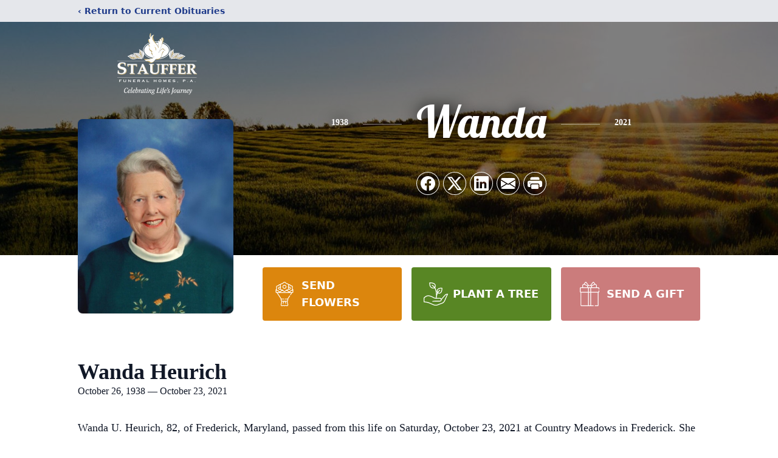

--- FILE ---
content_type: text/html; charset=utf-8
request_url: https://www.google.com/recaptcha/enterprise/anchor?ar=1&k=6LfY9dcfAAAAAHaoFL_9U0VsK-52g5VdatrMdrHh&co=aHR0cHM6Ly93d3cuc3RhdWZmZXJmdW5lcmFsaG9tZS5jb206NDQz&hl=en&type=image&v=PoyoqOPhxBO7pBk68S4YbpHZ&theme=light&size=invisible&badge=bottomright&anchor-ms=20000&execute-ms=30000&cb=l6rppl8ol99a
body_size: 48580
content:
<!DOCTYPE HTML><html dir="ltr" lang="en"><head><meta http-equiv="Content-Type" content="text/html; charset=UTF-8">
<meta http-equiv="X-UA-Compatible" content="IE=edge">
<title>reCAPTCHA</title>
<style type="text/css">
/* cyrillic-ext */
@font-face {
  font-family: 'Roboto';
  font-style: normal;
  font-weight: 400;
  font-stretch: 100%;
  src: url(//fonts.gstatic.com/s/roboto/v48/KFO7CnqEu92Fr1ME7kSn66aGLdTylUAMa3GUBHMdazTgWw.woff2) format('woff2');
  unicode-range: U+0460-052F, U+1C80-1C8A, U+20B4, U+2DE0-2DFF, U+A640-A69F, U+FE2E-FE2F;
}
/* cyrillic */
@font-face {
  font-family: 'Roboto';
  font-style: normal;
  font-weight: 400;
  font-stretch: 100%;
  src: url(//fonts.gstatic.com/s/roboto/v48/KFO7CnqEu92Fr1ME7kSn66aGLdTylUAMa3iUBHMdazTgWw.woff2) format('woff2');
  unicode-range: U+0301, U+0400-045F, U+0490-0491, U+04B0-04B1, U+2116;
}
/* greek-ext */
@font-face {
  font-family: 'Roboto';
  font-style: normal;
  font-weight: 400;
  font-stretch: 100%;
  src: url(//fonts.gstatic.com/s/roboto/v48/KFO7CnqEu92Fr1ME7kSn66aGLdTylUAMa3CUBHMdazTgWw.woff2) format('woff2');
  unicode-range: U+1F00-1FFF;
}
/* greek */
@font-face {
  font-family: 'Roboto';
  font-style: normal;
  font-weight: 400;
  font-stretch: 100%;
  src: url(//fonts.gstatic.com/s/roboto/v48/KFO7CnqEu92Fr1ME7kSn66aGLdTylUAMa3-UBHMdazTgWw.woff2) format('woff2');
  unicode-range: U+0370-0377, U+037A-037F, U+0384-038A, U+038C, U+038E-03A1, U+03A3-03FF;
}
/* math */
@font-face {
  font-family: 'Roboto';
  font-style: normal;
  font-weight: 400;
  font-stretch: 100%;
  src: url(//fonts.gstatic.com/s/roboto/v48/KFO7CnqEu92Fr1ME7kSn66aGLdTylUAMawCUBHMdazTgWw.woff2) format('woff2');
  unicode-range: U+0302-0303, U+0305, U+0307-0308, U+0310, U+0312, U+0315, U+031A, U+0326-0327, U+032C, U+032F-0330, U+0332-0333, U+0338, U+033A, U+0346, U+034D, U+0391-03A1, U+03A3-03A9, U+03B1-03C9, U+03D1, U+03D5-03D6, U+03F0-03F1, U+03F4-03F5, U+2016-2017, U+2034-2038, U+203C, U+2040, U+2043, U+2047, U+2050, U+2057, U+205F, U+2070-2071, U+2074-208E, U+2090-209C, U+20D0-20DC, U+20E1, U+20E5-20EF, U+2100-2112, U+2114-2115, U+2117-2121, U+2123-214F, U+2190, U+2192, U+2194-21AE, U+21B0-21E5, U+21F1-21F2, U+21F4-2211, U+2213-2214, U+2216-22FF, U+2308-230B, U+2310, U+2319, U+231C-2321, U+2336-237A, U+237C, U+2395, U+239B-23B7, U+23D0, U+23DC-23E1, U+2474-2475, U+25AF, U+25B3, U+25B7, U+25BD, U+25C1, U+25CA, U+25CC, U+25FB, U+266D-266F, U+27C0-27FF, U+2900-2AFF, U+2B0E-2B11, U+2B30-2B4C, U+2BFE, U+3030, U+FF5B, U+FF5D, U+1D400-1D7FF, U+1EE00-1EEFF;
}
/* symbols */
@font-face {
  font-family: 'Roboto';
  font-style: normal;
  font-weight: 400;
  font-stretch: 100%;
  src: url(//fonts.gstatic.com/s/roboto/v48/KFO7CnqEu92Fr1ME7kSn66aGLdTylUAMaxKUBHMdazTgWw.woff2) format('woff2');
  unicode-range: U+0001-000C, U+000E-001F, U+007F-009F, U+20DD-20E0, U+20E2-20E4, U+2150-218F, U+2190, U+2192, U+2194-2199, U+21AF, U+21E6-21F0, U+21F3, U+2218-2219, U+2299, U+22C4-22C6, U+2300-243F, U+2440-244A, U+2460-24FF, U+25A0-27BF, U+2800-28FF, U+2921-2922, U+2981, U+29BF, U+29EB, U+2B00-2BFF, U+4DC0-4DFF, U+FFF9-FFFB, U+10140-1018E, U+10190-1019C, U+101A0, U+101D0-101FD, U+102E0-102FB, U+10E60-10E7E, U+1D2C0-1D2D3, U+1D2E0-1D37F, U+1F000-1F0FF, U+1F100-1F1AD, U+1F1E6-1F1FF, U+1F30D-1F30F, U+1F315, U+1F31C, U+1F31E, U+1F320-1F32C, U+1F336, U+1F378, U+1F37D, U+1F382, U+1F393-1F39F, U+1F3A7-1F3A8, U+1F3AC-1F3AF, U+1F3C2, U+1F3C4-1F3C6, U+1F3CA-1F3CE, U+1F3D4-1F3E0, U+1F3ED, U+1F3F1-1F3F3, U+1F3F5-1F3F7, U+1F408, U+1F415, U+1F41F, U+1F426, U+1F43F, U+1F441-1F442, U+1F444, U+1F446-1F449, U+1F44C-1F44E, U+1F453, U+1F46A, U+1F47D, U+1F4A3, U+1F4B0, U+1F4B3, U+1F4B9, U+1F4BB, U+1F4BF, U+1F4C8-1F4CB, U+1F4D6, U+1F4DA, U+1F4DF, U+1F4E3-1F4E6, U+1F4EA-1F4ED, U+1F4F7, U+1F4F9-1F4FB, U+1F4FD-1F4FE, U+1F503, U+1F507-1F50B, U+1F50D, U+1F512-1F513, U+1F53E-1F54A, U+1F54F-1F5FA, U+1F610, U+1F650-1F67F, U+1F687, U+1F68D, U+1F691, U+1F694, U+1F698, U+1F6AD, U+1F6B2, U+1F6B9-1F6BA, U+1F6BC, U+1F6C6-1F6CF, U+1F6D3-1F6D7, U+1F6E0-1F6EA, U+1F6F0-1F6F3, U+1F6F7-1F6FC, U+1F700-1F7FF, U+1F800-1F80B, U+1F810-1F847, U+1F850-1F859, U+1F860-1F887, U+1F890-1F8AD, U+1F8B0-1F8BB, U+1F8C0-1F8C1, U+1F900-1F90B, U+1F93B, U+1F946, U+1F984, U+1F996, U+1F9E9, U+1FA00-1FA6F, U+1FA70-1FA7C, U+1FA80-1FA89, U+1FA8F-1FAC6, U+1FACE-1FADC, U+1FADF-1FAE9, U+1FAF0-1FAF8, U+1FB00-1FBFF;
}
/* vietnamese */
@font-face {
  font-family: 'Roboto';
  font-style: normal;
  font-weight: 400;
  font-stretch: 100%;
  src: url(//fonts.gstatic.com/s/roboto/v48/KFO7CnqEu92Fr1ME7kSn66aGLdTylUAMa3OUBHMdazTgWw.woff2) format('woff2');
  unicode-range: U+0102-0103, U+0110-0111, U+0128-0129, U+0168-0169, U+01A0-01A1, U+01AF-01B0, U+0300-0301, U+0303-0304, U+0308-0309, U+0323, U+0329, U+1EA0-1EF9, U+20AB;
}
/* latin-ext */
@font-face {
  font-family: 'Roboto';
  font-style: normal;
  font-weight: 400;
  font-stretch: 100%;
  src: url(//fonts.gstatic.com/s/roboto/v48/KFO7CnqEu92Fr1ME7kSn66aGLdTylUAMa3KUBHMdazTgWw.woff2) format('woff2');
  unicode-range: U+0100-02BA, U+02BD-02C5, U+02C7-02CC, U+02CE-02D7, U+02DD-02FF, U+0304, U+0308, U+0329, U+1D00-1DBF, U+1E00-1E9F, U+1EF2-1EFF, U+2020, U+20A0-20AB, U+20AD-20C0, U+2113, U+2C60-2C7F, U+A720-A7FF;
}
/* latin */
@font-face {
  font-family: 'Roboto';
  font-style: normal;
  font-weight: 400;
  font-stretch: 100%;
  src: url(//fonts.gstatic.com/s/roboto/v48/KFO7CnqEu92Fr1ME7kSn66aGLdTylUAMa3yUBHMdazQ.woff2) format('woff2');
  unicode-range: U+0000-00FF, U+0131, U+0152-0153, U+02BB-02BC, U+02C6, U+02DA, U+02DC, U+0304, U+0308, U+0329, U+2000-206F, U+20AC, U+2122, U+2191, U+2193, U+2212, U+2215, U+FEFF, U+FFFD;
}
/* cyrillic-ext */
@font-face {
  font-family: 'Roboto';
  font-style: normal;
  font-weight: 500;
  font-stretch: 100%;
  src: url(//fonts.gstatic.com/s/roboto/v48/KFO7CnqEu92Fr1ME7kSn66aGLdTylUAMa3GUBHMdazTgWw.woff2) format('woff2');
  unicode-range: U+0460-052F, U+1C80-1C8A, U+20B4, U+2DE0-2DFF, U+A640-A69F, U+FE2E-FE2F;
}
/* cyrillic */
@font-face {
  font-family: 'Roboto';
  font-style: normal;
  font-weight: 500;
  font-stretch: 100%;
  src: url(//fonts.gstatic.com/s/roboto/v48/KFO7CnqEu92Fr1ME7kSn66aGLdTylUAMa3iUBHMdazTgWw.woff2) format('woff2');
  unicode-range: U+0301, U+0400-045F, U+0490-0491, U+04B0-04B1, U+2116;
}
/* greek-ext */
@font-face {
  font-family: 'Roboto';
  font-style: normal;
  font-weight: 500;
  font-stretch: 100%;
  src: url(//fonts.gstatic.com/s/roboto/v48/KFO7CnqEu92Fr1ME7kSn66aGLdTylUAMa3CUBHMdazTgWw.woff2) format('woff2');
  unicode-range: U+1F00-1FFF;
}
/* greek */
@font-face {
  font-family: 'Roboto';
  font-style: normal;
  font-weight: 500;
  font-stretch: 100%;
  src: url(//fonts.gstatic.com/s/roboto/v48/KFO7CnqEu92Fr1ME7kSn66aGLdTylUAMa3-UBHMdazTgWw.woff2) format('woff2');
  unicode-range: U+0370-0377, U+037A-037F, U+0384-038A, U+038C, U+038E-03A1, U+03A3-03FF;
}
/* math */
@font-face {
  font-family: 'Roboto';
  font-style: normal;
  font-weight: 500;
  font-stretch: 100%;
  src: url(//fonts.gstatic.com/s/roboto/v48/KFO7CnqEu92Fr1ME7kSn66aGLdTylUAMawCUBHMdazTgWw.woff2) format('woff2');
  unicode-range: U+0302-0303, U+0305, U+0307-0308, U+0310, U+0312, U+0315, U+031A, U+0326-0327, U+032C, U+032F-0330, U+0332-0333, U+0338, U+033A, U+0346, U+034D, U+0391-03A1, U+03A3-03A9, U+03B1-03C9, U+03D1, U+03D5-03D6, U+03F0-03F1, U+03F4-03F5, U+2016-2017, U+2034-2038, U+203C, U+2040, U+2043, U+2047, U+2050, U+2057, U+205F, U+2070-2071, U+2074-208E, U+2090-209C, U+20D0-20DC, U+20E1, U+20E5-20EF, U+2100-2112, U+2114-2115, U+2117-2121, U+2123-214F, U+2190, U+2192, U+2194-21AE, U+21B0-21E5, U+21F1-21F2, U+21F4-2211, U+2213-2214, U+2216-22FF, U+2308-230B, U+2310, U+2319, U+231C-2321, U+2336-237A, U+237C, U+2395, U+239B-23B7, U+23D0, U+23DC-23E1, U+2474-2475, U+25AF, U+25B3, U+25B7, U+25BD, U+25C1, U+25CA, U+25CC, U+25FB, U+266D-266F, U+27C0-27FF, U+2900-2AFF, U+2B0E-2B11, U+2B30-2B4C, U+2BFE, U+3030, U+FF5B, U+FF5D, U+1D400-1D7FF, U+1EE00-1EEFF;
}
/* symbols */
@font-face {
  font-family: 'Roboto';
  font-style: normal;
  font-weight: 500;
  font-stretch: 100%;
  src: url(//fonts.gstatic.com/s/roboto/v48/KFO7CnqEu92Fr1ME7kSn66aGLdTylUAMaxKUBHMdazTgWw.woff2) format('woff2');
  unicode-range: U+0001-000C, U+000E-001F, U+007F-009F, U+20DD-20E0, U+20E2-20E4, U+2150-218F, U+2190, U+2192, U+2194-2199, U+21AF, U+21E6-21F0, U+21F3, U+2218-2219, U+2299, U+22C4-22C6, U+2300-243F, U+2440-244A, U+2460-24FF, U+25A0-27BF, U+2800-28FF, U+2921-2922, U+2981, U+29BF, U+29EB, U+2B00-2BFF, U+4DC0-4DFF, U+FFF9-FFFB, U+10140-1018E, U+10190-1019C, U+101A0, U+101D0-101FD, U+102E0-102FB, U+10E60-10E7E, U+1D2C0-1D2D3, U+1D2E0-1D37F, U+1F000-1F0FF, U+1F100-1F1AD, U+1F1E6-1F1FF, U+1F30D-1F30F, U+1F315, U+1F31C, U+1F31E, U+1F320-1F32C, U+1F336, U+1F378, U+1F37D, U+1F382, U+1F393-1F39F, U+1F3A7-1F3A8, U+1F3AC-1F3AF, U+1F3C2, U+1F3C4-1F3C6, U+1F3CA-1F3CE, U+1F3D4-1F3E0, U+1F3ED, U+1F3F1-1F3F3, U+1F3F5-1F3F7, U+1F408, U+1F415, U+1F41F, U+1F426, U+1F43F, U+1F441-1F442, U+1F444, U+1F446-1F449, U+1F44C-1F44E, U+1F453, U+1F46A, U+1F47D, U+1F4A3, U+1F4B0, U+1F4B3, U+1F4B9, U+1F4BB, U+1F4BF, U+1F4C8-1F4CB, U+1F4D6, U+1F4DA, U+1F4DF, U+1F4E3-1F4E6, U+1F4EA-1F4ED, U+1F4F7, U+1F4F9-1F4FB, U+1F4FD-1F4FE, U+1F503, U+1F507-1F50B, U+1F50D, U+1F512-1F513, U+1F53E-1F54A, U+1F54F-1F5FA, U+1F610, U+1F650-1F67F, U+1F687, U+1F68D, U+1F691, U+1F694, U+1F698, U+1F6AD, U+1F6B2, U+1F6B9-1F6BA, U+1F6BC, U+1F6C6-1F6CF, U+1F6D3-1F6D7, U+1F6E0-1F6EA, U+1F6F0-1F6F3, U+1F6F7-1F6FC, U+1F700-1F7FF, U+1F800-1F80B, U+1F810-1F847, U+1F850-1F859, U+1F860-1F887, U+1F890-1F8AD, U+1F8B0-1F8BB, U+1F8C0-1F8C1, U+1F900-1F90B, U+1F93B, U+1F946, U+1F984, U+1F996, U+1F9E9, U+1FA00-1FA6F, U+1FA70-1FA7C, U+1FA80-1FA89, U+1FA8F-1FAC6, U+1FACE-1FADC, U+1FADF-1FAE9, U+1FAF0-1FAF8, U+1FB00-1FBFF;
}
/* vietnamese */
@font-face {
  font-family: 'Roboto';
  font-style: normal;
  font-weight: 500;
  font-stretch: 100%;
  src: url(//fonts.gstatic.com/s/roboto/v48/KFO7CnqEu92Fr1ME7kSn66aGLdTylUAMa3OUBHMdazTgWw.woff2) format('woff2');
  unicode-range: U+0102-0103, U+0110-0111, U+0128-0129, U+0168-0169, U+01A0-01A1, U+01AF-01B0, U+0300-0301, U+0303-0304, U+0308-0309, U+0323, U+0329, U+1EA0-1EF9, U+20AB;
}
/* latin-ext */
@font-face {
  font-family: 'Roboto';
  font-style: normal;
  font-weight: 500;
  font-stretch: 100%;
  src: url(//fonts.gstatic.com/s/roboto/v48/KFO7CnqEu92Fr1ME7kSn66aGLdTylUAMa3KUBHMdazTgWw.woff2) format('woff2');
  unicode-range: U+0100-02BA, U+02BD-02C5, U+02C7-02CC, U+02CE-02D7, U+02DD-02FF, U+0304, U+0308, U+0329, U+1D00-1DBF, U+1E00-1E9F, U+1EF2-1EFF, U+2020, U+20A0-20AB, U+20AD-20C0, U+2113, U+2C60-2C7F, U+A720-A7FF;
}
/* latin */
@font-face {
  font-family: 'Roboto';
  font-style: normal;
  font-weight: 500;
  font-stretch: 100%;
  src: url(//fonts.gstatic.com/s/roboto/v48/KFO7CnqEu92Fr1ME7kSn66aGLdTylUAMa3yUBHMdazQ.woff2) format('woff2');
  unicode-range: U+0000-00FF, U+0131, U+0152-0153, U+02BB-02BC, U+02C6, U+02DA, U+02DC, U+0304, U+0308, U+0329, U+2000-206F, U+20AC, U+2122, U+2191, U+2193, U+2212, U+2215, U+FEFF, U+FFFD;
}
/* cyrillic-ext */
@font-face {
  font-family: 'Roboto';
  font-style: normal;
  font-weight: 900;
  font-stretch: 100%;
  src: url(//fonts.gstatic.com/s/roboto/v48/KFO7CnqEu92Fr1ME7kSn66aGLdTylUAMa3GUBHMdazTgWw.woff2) format('woff2');
  unicode-range: U+0460-052F, U+1C80-1C8A, U+20B4, U+2DE0-2DFF, U+A640-A69F, U+FE2E-FE2F;
}
/* cyrillic */
@font-face {
  font-family: 'Roboto';
  font-style: normal;
  font-weight: 900;
  font-stretch: 100%;
  src: url(//fonts.gstatic.com/s/roboto/v48/KFO7CnqEu92Fr1ME7kSn66aGLdTylUAMa3iUBHMdazTgWw.woff2) format('woff2');
  unicode-range: U+0301, U+0400-045F, U+0490-0491, U+04B0-04B1, U+2116;
}
/* greek-ext */
@font-face {
  font-family: 'Roboto';
  font-style: normal;
  font-weight: 900;
  font-stretch: 100%;
  src: url(//fonts.gstatic.com/s/roboto/v48/KFO7CnqEu92Fr1ME7kSn66aGLdTylUAMa3CUBHMdazTgWw.woff2) format('woff2');
  unicode-range: U+1F00-1FFF;
}
/* greek */
@font-face {
  font-family: 'Roboto';
  font-style: normal;
  font-weight: 900;
  font-stretch: 100%;
  src: url(//fonts.gstatic.com/s/roboto/v48/KFO7CnqEu92Fr1ME7kSn66aGLdTylUAMa3-UBHMdazTgWw.woff2) format('woff2');
  unicode-range: U+0370-0377, U+037A-037F, U+0384-038A, U+038C, U+038E-03A1, U+03A3-03FF;
}
/* math */
@font-face {
  font-family: 'Roboto';
  font-style: normal;
  font-weight: 900;
  font-stretch: 100%;
  src: url(//fonts.gstatic.com/s/roboto/v48/KFO7CnqEu92Fr1ME7kSn66aGLdTylUAMawCUBHMdazTgWw.woff2) format('woff2');
  unicode-range: U+0302-0303, U+0305, U+0307-0308, U+0310, U+0312, U+0315, U+031A, U+0326-0327, U+032C, U+032F-0330, U+0332-0333, U+0338, U+033A, U+0346, U+034D, U+0391-03A1, U+03A3-03A9, U+03B1-03C9, U+03D1, U+03D5-03D6, U+03F0-03F1, U+03F4-03F5, U+2016-2017, U+2034-2038, U+203C, U+2040, U+2043, U+2047, U+2050, U+2057, U+205F, U+2070-2071, U+2074-208E, U+2090-209C, U+20D0-20DC, U+20E1, U+20E5-20EF, U+2100-2112, U+2114-2115, U+2117-2121, U+2123-214F, U+2190, U+2192, U+2194-21AE, U+21B0-21E5, U+21F1-21F2, U+21F4-2211, U+2213-2214, U+2216-22FF, U+2308-230B, U+2310, U+2319, U+231C-2321, U+2336-237A, U+237C, U+2395, U+239B-23B7, U+23D0, U+23DC-23E1, U+2474-2475, U+25AF, U+25B3, U+25B7, U+25BD, U+25C1, U+25CA, U+25CC, U+25FB, U+266D-266F, U+27C0-27FF, U+2900-2AFF, U+2B0E-2B11, U+2B30-2B4C, U+2BFE, U+3030, U+FF5B, U+FF5D, U+1D400-1D7FF, U+1EE00-1EEFF;
}
/* symbols */
@font-face {
  font-family: 'Roboto';
  font-style: normal;
  font-weight: 900;
  font-stretch: 100%;
  src: url(//fonts.gstatic.com/s/roboto/v48/KFO7CnqEu92Fr1ME7kSn66aGLdTylUAMaxKUBHMdazTgWw.woff2) format('woff2');
  unicode-range: U+0001-000C, U+000E-001F, U+007F-009F, U+20DD-20E0, U+20E2-20E4, U+2150-218F, U+2190, U+2192, U+2194-2199, U+21AF, U+21E6-21F0, U+21F3, U+2218-2219, U+2299, U+22C4-22C6, U+2300-243F, U+2440-244A, U+2460-24FF, U+25A0-27BF, U+2800-28FF, U+2921-2922, U+2981, U+29BF, U+29EB, U+2B00-2BFF, U+4DC0-4DFF, U+FFF9-FFFB, U+10140-1018E, U+10190-1019C, U+101A0, U+101D0-101FD, U+102E0-102FB, U+10E60-10E7E, U+1D2C0-1D2D3, U+1D2E0-1D37F, U+1F000-1F0FF, U+1F100-1F1AD, U+1F1E6-1F1FF, U+1F30D-1F30F, U+1F315, U+1F31C, U+1F31E, U+1F320-1F32C, U+1F336, U+1F378, U+1F37D, U+1F382, U+1F393-1F39F, U+1F3A7-1F3A8, U+1F3AC-1F3AF, U+1F3C2, U+1F3C4-1F3C6, U+1F3CA-1F3CE, U+1F3D4-1F3E0, U+1F3ED, U+1F3F1-1F3F3, U+1F3F5-1F3F7, U+1F408, U+1F415, U+1F41F, U+1F426, U+1F43F, U+1F441-1F442, U+1F444, U+1F446-1F449, U+1F44C-1F44E, U+1F453, U+1F46A, U+1F47D, U+1F4A3, U+1F4B0, U+1F4B3, U+1F4B9, U+1F4BB, U+1F4BF, U+1F4C8-1F4CB, U+1F4D6, U+1F4DA, U+1F4DF, U+1F4E3-1F4E6, U+1F4EA-1F4ED, U+1F4F7, U+1F4F9-1F4FB, U+1F4FD-1F4FE, U+1F503, U+1F507-1F50B, U+1F50D, U+1F512-1F513, U+1F53E-1F54A, U+1F54F-1F5FA, U+1F610, U+1F650-1F67F, U+1F687, U+1F68D, U+1F691, U+1F694, U+1F698, U+1F6AD, U+1F6B2, U+1F6B9-1F6BA, U+1F6BC, U+1F6C6-1F6CF, U+1F6D3-1F6D7, U+1F6E0-1F6EA, U+1F6F0-1F6F3, U+1F6F7-1F6FC, U+1F700-1F7FF, U+1F800-1F80B, U+1F810-1F847, U+1F850-1F859, U+1F860-1F887, U+1F890-1F8AD, U+1F8B0-1F8BB, U+1F8C0-1F8C1, U+1F900-1F90B, U+1F93B, U+1F946, U+1F984, U+1F996, U+1F9E9, U+1FA00-1FA6F, U+1FA70-1FA7C, U+1FA80-1FA89, U+1FA8F-1FAC6, U+1FACE-1FADC, U+1FADF-1FAE9, U+1FAF0-1FAF8, U+1FB00-1FBFF;
}
/* vietnamese */
@font-face {
  font-family: 'Roboto';
  font-style: normal;
  font-weight: 900;
  font-stretch: 100%;
  src: url(//fonts.gstatic.com/s/roboto/v48/KFO7CnqEu92Fr1ME7kSn66aGLdTylUAMa3OUBHMdazTgWw.woff2) format('woff2');
  unicode-range: U+0102-0103, U+0110-0111, U+0128-0129, U+0168-0169, U+01A0-01A1, U+01AF-01B0, U+0300-0301, U+0303-0304, U+0308-0309, U+0323, U+0329, U+1EA0-1EF9, U+20AB;
}
/* latin-ext */
@font-face {
  font-family: 'Roboto';
  font-style: normal;
  font-weight: 900;
  font-stretch: 100%;
  src: url(//fonts.gstatic.com/s/roboto/v48/KFO7CnqEu92Fr1ME7kSn66aGLdTylUAMa3KUBHMdazTgWw.woff2) format('woff2');
  unicode-range: U+0100-02BA, U+02BD-02C5, U+02C7-02CC, U+02CE-02D7, U+02DD-02FF, U+0304, U+0308, U+0329, U+1D00-1DBF, U+1E00-1E9F, U+1EF2-1EFF, U+2020, U+20A0-20AB, U+20AD-20C0, U+2113, U+2C60-2C7F, U+A720-A7FF;
}
/* latin */
@font-face {
  font-family: 'Roboto';
  font-style: normal;
  font-weight: 900;
  font-stretch: 100%;
  src: url(//fonts.gstatic.com/s/roboto/v48/KFO7CnqEu92Fr1ME7kSn66aGLdTylUAMa3yUBHMdazQ.woff2) format('woff2');
  unicode-range: U+0000-00FF, U+0131, U+0152-0153, U+02BB-02BC, U+02C6, U+02DA, U+02DC, U+0304, U+0308, U+0329, U+2000-206F, U+20AC, U+2122, U+2191, U+2193, U+2212, U+2215, U+FEFF, U+FFFD;
}

</style>
<link rel="stylesheet" type="text/css" href="https://www.gstatic.com/recaptcha/releases/PoyoqOPhxBO7pBk68S4YbpHZ/styles__ltr.css">
<script nonce="pza4cTahqIw3-LxADgm5Jw" type="text/javascript">window['__recaptcha_api'] = 'https://www.google.com/recaptcha/enterprise/';</script>
<script type="text/javascript" src="https://www.gstatic.com/recaptcha/releases/PoyoqOPhxBO7pBk68S4YbpHZ/recaptcha__en.js" nonce="pza4cTahqIw3-LxADgm5Jw">
      
    </script></head>
<body><div id="rc-anchor-alert" class="rc-anchor-alert"></div>
<input type="hidden" id="recaptcha-token" value="[base64]">
<script type="text/javascript" nonce="pza4cTahqIw3-LxADgm5Jw">
      recaptcha.anchor.Main.init("[\x22ainput\x22,[\x22bgdata\x22,\x22\x22,\[base64]/[base64]/[base64]/[base64]/[base64]/[base64]/KGcoTywyNTMsTy5PKSxVRyhPLEMpKTpnKE8sMjUzLEMpLE8pKSxsKSksTykpfSxieT1mdW5jdGlvbihDLE8sdSxsKXtmb3IobD0odT1SKEMpLDApO08+MDtPLS0pbD1sPDw4fFooQyk7ZyhDLHUsbCl9LFVHPWZ1bmN0aW9uKEMsTyl7Qy5pLmxlbmd0aD4xMDQ/[base64]/[base64]/[base64]/[base64]/[base64]/[base64]/[base64]\\u003d\x22,\[base64]\\u003d\\u003d\x22,\x22N8KLwr0kw7Uowpk5HMKjcjkMwovDmMKxw6DCgFHDvMKywoI6w5gzSX0Kwqs/NGV9fsKBwpHDuhDCpMO4JcOdwpx3wpTDpQJKwrrDosKQwpJ9A8OITcKTwrxzw4DDvMKGGcKsIyIew4AjwpXCh8OlAMOawofCicKFwrHCmwY/[base64]/Cs8O1K8KSRcKQw4YBQ8ONw7/Dt8O0w49ocsKfw7/DpRhoSMKHwqDCmnXCoMKQWVpeZ8ORHcK+w4t7IcKJwpojfFAiw7sIwpc7w4/CgAbDrMKXCWc4woUkw4gfwogmw7dFNsKTW8K+RcOuwp4+w5oawp3DpG9TwqZrw7nCvCHCnDY/VAtuw7l3LsKFwo/CusO6wp7DhcKqw7U3wqJ8w5J+w4Ipw5LCgH/CpsKKJsKITWlvf8KUwpZvfsOMMgpQSMOSYSXCmwwEwp1AUMKtGV7CoSfCk8KQAcOvw5DDjGbDugjDpB13EMOLw5bCjUpxWFPClsK/KMKrw4Muw7Vxw7LCnMKQHlwJE2lPHcKWVsO+JsO2R8ONQi1vMQV0wok7LcKabcKDfcOgwpvDksOqw6Ekwp/Cvggyw7wcw4XCncKMdsKXHGQWwpjCtSs4ZUF+cBIww7tqdMOnw7/DmSfDlHHCkF8oCMOFO8KBw6jDksKpVjLDn8KKUkHDk8OPFMOrND4/HcO6wpDDosKLwrrCvnDDjMOHDcKHw4LDoMKpb8KgIcK2w6VjA3MWw4bCmkHCq8O/U1bDnVvCtX49w7/Dqi1BA8KVwozCo1jCmQ5rw6URwrPCh3DCuQLDhWHDrMKOBsO5w6VRfsOAE0jDtMO5w4XDrHgsPMOQworDh3LCjn19A8KHYlLDqsKJfD3CrSzDiMKzAcO6wqR1NT3CuwLCjipLw7rDqEXDmMOFwqwQHwNbWgx4KB4DPcOew4spRkLDl8OFw6zDosOTw6LDqV/DvMKPw43DvMOAw708YGnDt1UGw5XDn8OsNMO8w7TDjC7CmGk9w7cRwpZmV8O9wofClcOUVTtLNCLDjQ1CwqnDssKtw5JkZ1/DiFAsw79JW8Ovwr7CinEQw55KRcOCwrY/woQkZzNRwoYeFwcPKCPClMOlw5Idw4vCnmZOGMKqXcKKwqdFIDTCnTYIw5A1FcOhwopJFHnDssOBwpEdXW47wo/[base64]/w6DCk8KDw793woMeXFUXw7nDlkkvDsKXY8KPQsOxw68jTDvDiRl3BFprwp/CvcKGw4RdH8K6BBVqGhg0TcOTeBkxOcKvScO9CD0Dd8KDw6rClMKlwq3CscKzRy7CtcKdwpTCkRscw7dxw5fDlQjDmVHDs8OEw6DCimEpc0JKwot/[base64]/DkybCsBXCucODw6zDrcOBY8OCwr0owoXChMO+wopewqnDpjTDkQXDrGsewpvCjnDCuStvV8KNGsO7w5pYw6LDmMO1fsKNCFxoRcOgw77DsMK/w5DDrMKXw6nChMO3ZsOYSyDDk3PDi8OowoLCpsO7w4/Cr8KODMOmw6E6UH5fBl/[base64]/Dvl81wq0fw6XCjMOfXRvDsF7CrwTChCNDw5DDukfDnBrDgwPCk8K9w4/Cm3Q+XcOlw4zDoCdIwojDhjvCggXDiMK4Q8OaSyzCisOFw7fCs3jDmy5ww4N9wprCsMKGJsKMAcOcLsOCw6sCw7l2w54Kwo4Swp/DtnfDksO6wpnDrMKGw7LDp8Ocw6tgNS3DqFlwwq4BNcO9wqliVsOieT5Wwpsewpxxw7rDiHrDjA3Dh1/Dpm07XQNRPsK1f03ChsOkwqV0dMOWA8Opw5jCuUzCoMOya8Obw7YVwqEcE1MOw5dAwpY9I8Ose8OLTFZLwprDusObworCj8OhN8Oaw4PDlcOMWMK/JGfDnnLCoUrCmWrCrcOTwq7DgMKIw7nCjwIdGCJzI8K6w6jCqVZPwrUVOBDDphrCpMOlwovCn0HDjnDDp8OVw7fCg8KdwozDkDV0DMO/RMOyQBPCkgbCv2TCjMOnVTLCvA9QwpJyw57CpMKTFVJCwoc4wrbCsFjDqG3DlRHDoMOpfQHCvmwwIh8pw7diw73CgsOuZwtZw50+bm0heH1AG3/DjsKHwrfDrVjDuBZRKz4awonDk1HDmTrCrsKBJnLDtMKSQxXClsKbNio0DjdGA3pkMlPDsTV3wpRAwq04ScOJd8KkwqDDvD1nNcKAZGbCgMKHwojCvMKxw5zCgsOxw4PDu1rDtcKCN8KEw7QQw4TCj0/Dp1/DoA89w5lQVMKhEmzDscKew6ZTfsKqG0PCuFEYw7rDjsO9TcKqw59lB8OgwrxgQMOfw7MeKcKGMcOFYyVLwqbDsiPDo8OoEMK0wqvCjsORwqpAwprCvUjCkcOOw4vDhV7Cp8KTw7BZw4LDlE1Cw5x4XV/Dh8OJw77CuRcYJsK5asKScT1YBh/Ck8KTw4rDnMKBwpxYw5LDk8OuS2U9wrLCq0zCusKswowhH8KuwoHDi8KVCCvCtMKfdWzDnB4ZwqPCu34qw4cTw4kCw61/w6jDkcKURMK4w7kDM014AcKtw5kIwqhNYhlQDVHCklPCrDJnw4PDgjc3FWRjwoxAw5PDk8O3K8KQw5XCisK7A8OIbcOnwp9dw53CglIGwrFfwrJhF8OFw5TDgMK/Yl/CgMKQwoRdH8O4wqvDlcKZI8O9woJdRwrDilkew5/CqSrDtcKgKcOmAh59w4TDniI4wrU/RsKzOBzCrcO6w7YjwrzDsMKRWMOjwqxGPMKCesO6w70Rwp1vw6PCisK8wqEHw43DtMKcwqvDmsOdPsKrw5lQRFVMW8O5EnjCvTzClA7DlcKiUVYrwoNfw4USw77CgxMcw47CpsKEwoEbNMObwrfDpCAjwrR4aHPDk30rw7MVHgFUUQ3DjwNCJWpqw4hvw4lLw7/CqcO1w6bCpTrDum4ow7bDtmFgbjDCocOPXyATw5dAYgPCrMO/wo/DomLDtcOawqxnw5rDscOoCcKqw54rw5TCqcO7bcKxA8Kjw6nCqQHCpMOWe8Klw7x3w6oQRMOTw5gPwpQDw6fDtyLDn0DDmTpoQcKxbMKZdcKPwqkOHGMEf8OuTjHCuT8/FcKyw6Z5JDZqwpDCtVzCqMKOY8Ouw5rDs3HDosKTw5HDi3pSw4DCplvCt8Oyw7x3EcK2KMKLwrPCu358VMKOw4lnU8ODw6lXwqtaC3BUwovCisOIwpE5DcOXw53CnDlGXcO0w7AsNMKSwo5fA8Ozwr/CtWrCp8OmZ8O7C1nDkRAZwqPComzDv14UwqJkbh4xfDZVwoV4cBRmw6jDgSZ6BMOyWsKSIBhJEhjDqMK3wqJVwrrDv3g+wrLCqS5FTMKWS8KmbVHCt3TDpMK5GcKDwrDDo8OYCsK9ScK/aD4sw7RSwoHCiCd/UsO+wrc5w5/CocOPGQzClMKXwodnJyfCgSlMw7XDl1vDisKnF8KmVMKcacObImLDlH9lSsKLRMOLw6nCn2Qob8Obw6FHRQTCncOaw5XCgMOSFhIwwqLCsAzDiCdiwpUPw7sWw6rChzE8wpsjwo1Mw6XCs8KNwrJNUSJ/[base64]/CngjCkyvDs8O5w5fDg8OJQcOtEsO6wrpvwog6NnlKbsOCOsOxwq47T35iCFYBfsKvGConcTPChMKowq0gw41YNUnCv8O0VMOqV8O6w4LDgcOMCgxMwrfCvVJpw45jN8KbDcOywq/[base64]/[base64]/w4wrXnlJRMO8w59McsKCXsOOCBTDknMfw5/[base64]/w6Jow6TCulJZBU9JNcObDj5waMKMNH3DijtjXUoswoHDgcOBw57Cq8KDTsOOfsKYP1Efw7tSwrXDmmEgccOZD1PCnSnCisKKZnDDu8KRIMOOZzhpKMOjDcOSInTDvhR/wq8Rwo88WcOIwpnChMKBwqzCv8OMwpYpwr1nw4XCrXnCi8OZwrbCnwHDusOCw4YXP8KBDS3Ck8O3K8K1S8KowrTCvizChMKQccOQK3Ulw7LDkcK5w55YJsKuw53CpzrDlsKTMcKlwoRow6/CiMOEwqXChw1Bw4glw6fDucOhZ8Kjw7LCusKDeMOfMiklw6ZbwrdSwr7DkhjDscO/JxZIw4jDnsK4cRgKworCqMOgw511woXCncKFwp/Dv3c5bQnCu1QswrvDusKhQ2/CscKNbsKNOsKlwq3Dm0k0woXCg1x1NhrDkMK3R1ptNiFjwoECw65SCsOTVMKOdDxbEAvDtMOVRS8vwpMtwrNuVsOhDFouwr3Dsj9Sw4fCtGEewpPCmcKPZw0YDDUQCV4dw5nDhMK9wrBCwqrCinvDu8KTKsOGDVLDlcOeX8KRwpnCowbCocOPS8KxbHjCuxzDmcOvJg/CiiTDocK1ccKvNXMEZ0RjIXbCgsKjw741wo1aExIhw5vDnMKJw5TDj8Ktw4bCkgMIC8OoOSPDsAl/w4HCs8OdbsOowqLDqyjDssKUwqZaPMK8wo/DjcO3fmI8RcKJw4fCmkoHS25Bw77Do8OJw4U5RRPCjMOowrrDrcK3wqXCgi4Fw7Vtw6/DkwjDtMK8bGh7BW8dw5ZDWsKow61YVV7Dg8Kywo/Dt3oFD8OxBMOFw4F5w71xOcOMNR/Dh3NNVcOiwokDwpM7H3VcwphPXwzCg2/DgMOHw5sQFMKNLVbDrcOnw43CpybCsMOAw5zCu8OTasOnZ2fCksK8w5zCighef3bDvnbCmybDs8KlRgZcd8KsEcOVHFsgDhErw6dGYy/ClmJ2G1dfL8KBRS3DisOwwrXDhXdEFsKLFCzCuybCg8KUeFICwrtFNyLCrSU3w53DqjrDtcOSczvCosOiw74cFcKsDcOWWzHCrGYMw5nCmR3DvcOiw5bClcKcZxpxwpMOw6k1JMOBPsOawqnDv1VDw57CtBR1w5TDsXzCimF/wqg/bcO9ccKQwptjNw/Dqm0fdcOfXmHCgsKiwpFLw49uwq87wpjDr8K/w7XCs2PDqGBHLcO+QkFMf2/DmUt9wpvCqA/CgMOlGSIHw50JJV1Hw5TCjMOmJk3CkkoKDcOhN8KCA8KvaMKjwqFdwpPClQwKEGfDhHrDnHXCtE5MW8KIwoFcA8O/ZlkEwr3DjMKXH1lnX8OZd8KDwqnCpA/[base64]/CtzUQwrHDocOyCMOiYnbDug3DlgrDtcKTUFnDksOKWsOnw49EVVASaQDDnsOcFSjDtxgdABIDAHDCiDLDn8KrOsOsFcKKdHrCuBzCgD/DiAp3w7sdZcKXG8OlwpjCjBQcWXfDvMKMGG8Gw7Nowpp7w746G3FzwpQpbHDCnhbDsFpzwonDpMKEwoxMwqLDnMOmYFwMfcKnesOFwqd/b8Ohw7tYEGcxw6/ChDQxRcOdecKyH8OLwp0iWsK0w5zChSAWXzNKVsOnLMOIw6dKHWbDsk4KLsOiwrfDmBnCjyFCwovDiSXCgcKZw7DDnS0zWWNGFMOHwoI+G8KIwrHDucKSwrHDqDEawpJLSlRXG8OtwozDqGg3RsOjwpvClgI7BkrCr20NQMOxUsKPZwTDl8O7W8K/wpM6wpHDuTLDmFJZOQ1+KHjDjsO3GVDCocKWDsKVN0tkL8K7w4J/TsKIw4MCw6bCgjPCvcKcT03DhgfDvXrDpMKsw6FZSsKlwoDDt8OSFMO0w7fDncKTwptawqTCpMOhJh1pw7nDnnhFfRfCusKYHsO9NFoCWMKSSsKlbnRtw44FFy/ClR/DnnvCvMKsL8O/[base64]/ClMOhAsOiwp/CijHDpcOvwrkQwrESw78xGsKBOyLDp8K1w7LCjsOLw5Qtw7YlBA7Cp2YDQsOiw4XCikjDqMOuTMO6bcKvw5dFw5zDmkXDuAhEQ8K0GMKYVWNHQcOvIMOCw4EfHsO1BUzDkMK9wpDCp8KMbTrDkF8iEsKHCVjCjcOGwpIxwqw/[base64]/DvBTCu3IxwrEAUwoFwpQZwqMkTS/DtHdsesOFw5kQwrLDpMKlI8OyfsKWw4/[base64]/[base64]/CkWfDrMK3EMOOw6NgccO7TwzCnsKkKk1ZH8O9CnHDisOwcwbCqcKKwqzDksKmBMO8KcOBXQJ+RWbCisO3ZxnDmcOAw7rChcOrV3rCoAAmUcKNOh3Cp8Ocw4QVBcKUw4NZC8K/OMKzw4vDm8KnwojCjsO8w4USSMK/wqkaCRc6wpbCgMOcMB5tXg1PwqlYwr9EU8KjVsKaw59aDcKHwo0Zw5hhw5nClj81wr9+wp5IN1JIwqTCohIRQcOVw7lHwplLw7hWSsOaw5fDgMOxw4EzYcK1G03DinTDiMOmwoXDtH/DvU3DlcKvw6LCsQ3Dhn7DkiLDpMKYw53DicO6DcKDw7J7M8O7PsKtGcOjPcKbw4EWwrsUw63DisKSwrB6E8Kyw4TDsTpiS8Kbw7powqd4w4I0w6JsUMORA8O1G8O4NBMibkF9djvDtwTDgMKBKcONwrRJQCk+BMO8wrXDojzDvGVICMKIw7nChcO7w7bDncKZbsOAw5/[base64]/wpckw41zQ2JLLS/CtloywqYCw5kPwofDmzDDvzHDvcKvTQ9pw6HDtsOkwrfCmjrCqsK4UcOQw5ZGwr0JYTZoZsKtw63DmcKuwp/CjsKsJMO3TRXCizZDwrjCuMOOAsK3wp1KwoFAIMOrw7Z6QXvCv8OwwpwbTcKEGjXCo8OOCRQsaiUKQH/CsT1/N2XCrcKnFUJXXsOZEMKOw6DCoXDDmsKWw7IVw77CtgnChcKNBHfCkcOqVsKIA13DvH3CiE97w75gw7VbwpPCk1fDksKgfUPCusOvFkrDoifDtnInw57DmiQ/wo80w7TCkV92wp8vc8KYH8KCwp/DlAICw7vCisOCf8Ogw4Mtw744wofClSUSYQ3CuG3Dr8O3w6fClAHDtXowNBkkDcKPwrBswp7DgMKGwrvDpmfCiSIiwq4zZcKXwoDDh8Ktw6DCriY3wpxBbcKQwq/CkcOgdmYdwoUiN8OqJsK6w7UtOz/DgVgAw7XCkMKfWHUXdlbCk8KSVcOwwojDlcKxHMKRw54aFMOremvDu3HDmsKuZMO5w7XCucKAwq1IQx4ww6dNewnCkcO9w4VAfiHDjBfDr8KowoVCBWkvw6TDpjI0wosWHwPDusORw73ComVvw6NDwpHDvy/DoyE4w7rDqDDDhMKQw7cbS8OtwqjDhWPCvTvDicKkwrgHUEUWw5QAwq0zfsOmCcO1w6DCqx7Cqm7CnMKATAhFXcKUwoDCtMOTwoXDo8KUBDwsRgHDgwzDrMK6YCsNfsKkJ8O9w53DocO1MMKGw6NYS8K6wphvTcOhw4LDjyFYw5/Do8KSUMOcwqEywo1xwonCmsOOUMKuwo1Cwo/DjsO9IWrDpA9fw6HCk8OuZCDCrTjCo8KlQ8OvOC/[base64]/FUrCqnYgd37DjnDCv8KjA8O6BcKmwrHCj8OWwqFwAcOiwp1dYVPCuMKSOwjCqSBBKkbDj8Odw4zCtsOiwrh4wr7DqsKEw7cAw6piw7Rbw7PCliNzw4kZwr0rw5Q2T8KyVsKPRMKYw7wLF8K6wp1TTMOTw5UPwohDwoI0wqfCvsOoH8K8w4/[base64]/[base64]/MMOrwrvCqj1HwqhQw6TCrjsRwqfDuFZRIS7Dh8Orw58KY8OZwp3CnsOqwpkMLU3DljxOP3JeHMK4I3xDcXHChMO6ZTJeW1Rxw7vCrcKvwobCocO9W0QJLMKswqE5wpQ5w7zDjMKuFwXDtTdYdsOveB7CosKoISTDoMO/[base64]/[base64]/CrX8xw6sxZVTDpMO4w4vDjQnDk8OwX8Ouw7YtCBlSNBHCihxdwrjDhsOWKxHDhsKJCjxAZMOWw4TDusKBw57DmwjDq8OjdAzDncKnwp8ewo/Cok7Cu8OqNcK6w60aIDIAwqXCqAZTSDzDiyQZRAYMw4ILw7HCm8O/w50JHhM5LBMswrrCnmLChGppaMKVCXfDnsO3PlfDrDfCssOFWiBHJsKOw5bDmBlsw7bCvsKObcKRw5TDqMORw5t8wqXDt8KwaG/[base64]/Co0zCvUQ7wq5Xw7vChsODwo7Dj8OsIC57wrgZZMK4RlY3JVrCjSBrcAYXwrA/Y2FhZU5iTXJPIh8pw64AKW3CrsOsfsKwwqTDvSzCo8OnO8OETWx0wrLDr8KaXyEWwq9vSMK4w6nCjSPDlsKNaSTCtMKXw6PDoMOmwoImwrTCjMOua0Ipw4PCvWzCkijCiEMpEAkOTBkswr/Cp8Olwqoyw5vCr8KBQXLDj8KxdjvCm1HDojDDkSx8w4YpwrzClBkww4zCgx4QGkfCoSsedEjDuEMRw47Cn8OxPMOrwonCu8K9OsKSCMKvw6gmw5VEwqvDmRzCkhBMwrjCklcYwr3CuSDCnsOuFcKnOStqHcK5KhsKw5zCpMOcw64Ad8KGRDHDjzXDth/CpsK9LQh6U8O1w6zCpiPCtsKiw7LDp1IQSHHCrMKkw57Cv8OywovCvydGwojDj8OUwq1IwqYuw4AFOw8tw5zDvsOQBx/DpsKlcxvDtm7Dr8OFOEhlwqcFwpdCw4s7wo/DmwIrw5MELsO5w603wr/DtCJ+WsOlwpnDpcO4P8O0dhBUK3MXUhLCusOJe8OdNcOfw7wpbsOOB8OIZ8KfIMKsworCoFDCmxt0TSfCqMKbWTvDh8OowoTCncOaXAnDocO3dw15WFPCvktEwqbCu8KtZcODB8KCw6PDryXCuWBCwrrDrcKdCg/DiH0MWh7CnGQMVBBTBVzCr2tOwrA1wpohVz1ZwrFCLsKwdcKoAMOTw7XCgcO+wr3DoE7CqTIrw5t/w7YBBCrCn3rCiWYDMMK9w48CWXfCksO8a8KcMMKMZcKePsOgw4vDoyrCt0/[base64]/Cm8Okwq/[base64]/ChXHDmsKRN8Ozw7tIfcKlUsKPw7/CkMO4wow3RMOVwqvDiSXChsODwoHDssOzJ0Iqbl/CjlDCvDFWJsOXHgnCtcOyw5MrNl8hwp7Cp8K3JC/CtGNFwrXClBVke8KxcMOkw4VEwpVfRQYJwoHCsyXCmcKdI2EKWDkdPUfCgMOiWzXDmwjCmVxiSsOrwojCuMKpBkVvwpULw7DCs2hiWlzDrEoowo1RwqA5eU4/[base64]/DiB3Ck350KRg5wrbDu8Onw64caHgWXBTDoDsfN8Kbw509w7zDtsKcw7bDq8Oaw4oCw68vXsO/[base64]/MMKZwq7Ci8KLB8K+a8Kpwr3CuMKnGGnCi2/DlG3ClMKWwrtDDBlwRcOHw78QLsKFwqHDu8OnYjTDs8OXeMOnwp/CnMKeZMKhMTkiXHLCiMOpZMK6ZV0KwonCqyZdEMO9CQdqwo/[base64]/Cu0DDgMOpM8OlMjk/woBNw7bCg0XDuks3LMKwCzvChQ8Hw7siUF7DoyvCuk7CrmDDsMObw5TDrsOBwrXCjnvDuXLDjMKRwolZM8KUw5wrw4/ClFEPwqRpGXLDnEfDgcOYwq8BUX/CvgrChsKDV1rCowsWIwAAwolXVMKew7vCj8KxasKhESJqPwY4w4V/w7jCpMK4fGVyQcKUw5gUwr98GjYNP2PCrMOPTjJMbCjDg8OBw7rDtW3Cu8OhfBZoPS/DlsOqLT3Cv8Ovw6vDrwfDqnIXfsKqwpZZw6PDjRkMw7HDrVdpN8OEw5d8w6Jcw55MGcKHa8OaBMOwOcOkwqQKwo82w48LesOCP8OiL8OEw4/CjcKywr/DtgZLw43DsUcqL8OETMK/fcKgC8OJNR8ufsOPw7LCksOBwqnDm8KxW1hwbsK2fXV9woTDmMKWwr3Cm8KDPsOOGiNdVVkTdjh+W8O+E8Kkw5zCp8Kgwp4kw6zCqsObw6tzT8O6TMOvK8OVw6skw4/CqsK6wr/DrcORwrwCPlXDulfCm8O8e1LCkcKAw7/[base64]/DscKKBMOQw5t3wqMLZMKbfENaw698dHR6wq3CisO6JMKQKCjDvHfCh8O2wqnCnw5owoTDv1rDlkc1PDrDiHUEXhfDkMOGX8Ofw4g6w7obw6MvdStDLGbClsKcw4/CtmBAwqHCqGLDqVPDkcKKw6E6EX4GbsKZw6TDpcKvScK3w4tKwplVwplfOsOzwpBxw6VHwpxHVMKWSAd0A8K1woA5w77DncKYwpZzw47DhlfCsTnCvsO0KkdNOcO2V8OpNGQ4w5pNw5ANw6o1w60Lw7/[base64]/N2NiQUhhG8KVamnDqsKfVMK/csKSw49Uw6JPV18xQsOpwqTDrQ09NsKsw73CpcOtwo/DpBtvwr3CvxMXwqYRw51ew4fDo8O0wr4If8KaPAJMfETDhQtHw6ViCmd6w6rCssKFw73CvF0cwo/Dn8KRGnrCucO0w53CucOFwofCuinDtMKbDMOFK8KXwqzCuMKww5bCn8KSw4fCrcKqw4JeWiJEwofDmXnCrShjeMKCcMKRw4bCisOaw6dpwpjCgcKhw5sAUAFUFyR4w6BDwoTDtsOCZMKWPSrClsKvwp3DhsKYKsOZTMKdEsKOQMO/VQfCoVvCrifDiw7Cl8OJKU/DgH7DvsO+w6o8w4zCiigvwrPCs8O7XcKoO3pscVc0w7x8EMKIwonDjyZEJ8Kpw4M2wrQFTnTCsX4cRVgkQ2jCgEBiahLDsALDuUBow6/Dkm9/w7jCl8K2DHhXwpPCusKxw5Nlw59gw6ZUfsOlwq7CiDbDhX/CjCZewq7DvzDDjcKvwr47wqYvaMKXwpzCtsObwrFDw5svw7PDvgjDhTARXz/CosKWw5fCsMK5asOjw5/DmiXDnMOoXcKRRFwiw4rDtsOgP0omTMKfXy9GwrU7wpcUwpQOUsOhElTCn8O9w7ISFsKYayh1w44nwpjDvTxOYsO4KETCqcOcBX/CmMOSPD9SwrIVw4hDTsK3wq3Du8OZDMOqLnUvw57Ch8O8w4IDK8KowrUvw4XDpRZ4RsO/KyzDlMOPLQvDjVnChljCu8KxwrLClMKrShTCnsO2KSdKwopmLyB1w6MhZmTCjTzDmj8zF8OwQ8KXw4DDu1nDvcKJw6nCl0HCtEvCrwXDv8KPwotlw7JJXnc/L8OIwo/CiyPDvMOKwo3CkGVYG1MAeybDuBdzw67DsTM+wqxqLATDmMK1w6bChMK+QX3DuRLCnMKNTsKsPH11woHDosOXwp/Cqn0gIcO/JsODwoDCp23CuyDDsG/[base64]/[base64]/CjsKrw51lwqYTZ1XDq1bCjBHCkMOFw7fCugshVMKjwpPCpVZVKxHCsX0vwrl6G8OZVH0ANUbDqzQewpAYwpTCtTvDn3pVwpF2EEHCilDCtsKIwpheY1LDtsK8wo7DucOJw4xhSMO0dT/Di8KPQwFhw59KeDFXaMOMJMKLHVvDtDUcW27CrVZEw5JQCljDhMOnMsOWw6zDi0bCisKzw5XCrMOgYD4VwpXCtMKVwoluwpd3AMKANsOoc8O7w4hWwpfDphPCrcOJHw/ChGzCpcK2fwjDnMOrTcO3w5HCosOLwowvwqJcUXDDpMO4HyINwrHCpyHCmGXDr1oZEilSwpXDuHY9KHnDrUjDlsKbSRR+w7JnNFcxXMK2AMOSBwPDpFrDkMOrwrc4wrdUbwFJw6glw6nCswDCtj8bE8OTFGUUwrd1TcKIHcOmw6/CkBVCwqBBw5rCtmXCkWnCtMK8OV/DsxrCoWsTw6YCcxTDocKTwrstEMO1w53DlUvCtlHCigBSR8OLUMOacsKNIwApCV1hwrM2wrzCshchPcOuwqnDlsKCwrE8csOEGcKnw68uw5EQSsKtwqHDgxLDqzvDtsO/RFjDqsKbG8Kyw7HDtGAWREjDihTDpcOvw7NXEMOuHsKywppuw4RtS1XCjMO/[base64]/DsENAdUJ5w7h1wpAXN8KhFirCt1HDusOow4jCjQFIw7zDtMKGwpzCusO8fcOgV07DisKRwofCt8ODw4lRwpjCgyNfXWRbw6fDjsKkCgY8LcKHw7RzeF/[base64]/CkFpwwonClGDDu8Ogw5zDkjvDosKmTMK4wojCpMOhGsOWdg7CsSFxfcOvRB/CtcOoFcKRMcKAw4/CmMK0wrMAwpzCglTCmzcpfE5Yf2bDkV/Dr8O2BMOLw63CpsKWwqfChsO8wop3WXA+ECMLYFcAT8OawqrDgy3Ckkh6wpdPw5LDlcKfwqAFw5vCk8KwcSg5w4YUScKpeznDpMODIMK1exVzw7TDlybCqsK7an8/[base64]/OEU3w4rCsC4Zw7kLMcKuwoZLYcKNHRhcY34ra8K+wr/CgQAHJsKxwqpbRsOML8K0wo7CmVEiw5bDtMKzwpdrw7U1ecOHw5bCsyvCgsKxwr3CisOeQMK+dS7DiyXCjD3Dh8KjwqzCt8OXw6tjwokJw7zDl2DCusO+wqjCpkrDvsKxeFt4wr5Iw5xVdMOqwqABXsOJw7PDkTrCj2HDoy96w5QuworCvgzDkcKkLMO2wo/Ct8OVw7AdLUfCkCxvw5x8woFfw5lPw7hTD8KRMSPDt8Oqw7fCusKFYkZBw6RjHSwFwpbDqHnDhSYQQcOXKHDDpG3Dr8KPwpDDtw48w4/[base64]/[base64]/[base64]/w5EjwoFGwrYBLcOpC0YQDRM3w6MoKBnDpMKYRMO6wrvDpcK1wpdlAC7DlF7Dqll/WS7DrcOfE8O2wpUuTMKWDMKPScK2w4cccQkqbDvCr8OFw604wpXCk8KQwo4Nwox4w6JnAMKow4MScMKRw6wfJkHDvSFOBivCqQLCpjwOw4nCjijDgsKcw7TCphsfEMKxaGYHeMOjW8OlwoLDn8OTw5MMw4HCvsOuWm/[base64]/[base64]/CrcKbw5/[base64]/[base64]/[base64]/CqMKaw4TDqXLDv8Kow55iecOfw5RswofDkCbCuhHCh8OMOUzDpVnCqMK3FBHDpsO+w7PDvWZhIMOrIgjDhMKCW8O1WcKuwoE0wpotwr7Ct8Kuw5nCusK6woN/[base64]/w7jDuMKxwr8MMsKhwq5jOMOzwpcwfyEAwpNdw7zCp8ObJ8ODwr7DvMOqw6HClsOlckEySgXCsTU+EMO+woPCjBvDtjjDnjjCkMOwwqkEPTjDvFXDj8K3esOmw6E3w7Uuw5/CvMKBwqYxUCfCqyleVgU/[base64]/CqcO3XhR2w7rDu8KYZ0HDjsKPw6nCmG/DvcKLwpsoacKUw5MaWCPDq8KOwofCkGLCnSDDjsKVJWfDn8KDbUbDpcOgw41gwoLDnQlYw6XDqkXDrj/ChMOYw6zDiEQaw4nDncKCwpHDuHrCksK7w4PDscKKVcK4MlAwPMOLG215F0Inw49/w57DryTCnXLChcKPLBvDqzbCqMOCBMKBwq/CtsO5w4Mnw4XDg0jCk0wwFWc+w5jDtBPDmcK9wo3CscKORsOrw7gICQlCwoEgOUVALTNXBcOTMh3Dp8OJbw8AwoYcw5TDnsKKa8KXRAPCo2Rnw7wPMlDCsCAdW8OSwqLDs3DDkHtDQ8OTVC1/woXDr0ACw78Sf8K2w6LCr8OLO8KZw6zCu1fDtUBmw6E6wpbDtsKow65CNsOfworDj8KOwpE+NsK7CcOyL1/DoxrCkMKCwqNxZcOnG8KPw4cRNMKIw7fCgnQEw4HDtHzDiQk2TANSwpAybMOmw7LDu1rDu8KNwqTDtjAvKMOcQcK9OTTDmTzCrBIeVCfDg3pPKcODKyzDosKGwrkDE3HCnlvClBjCsMONQ8KjGsKHw67Di8O0wp46EWBjwpzCp8OlD8KmHTYDwo8Ew7/DkFAAw4DCmcKSwpDCs8Ofw7YeIXVFOcOJdMKcw5XDvsKLMjDDrsK/w4dFW8KFwpBHw5g0w5XCucO1CcKzY01UcsOsSyLClcKAAnJ+wog5wph1PMOpb8KRaTpTw7o4w4zCiMKGQSXDisOswonDu3l7CMOfQn8tP8OWFGXCrcO/Z8KjZ8KIK3LCqCjCq8KyTwslRSBowrYUQgZFw5LCgCzClzHDgwnCtwlMKsObB3I1w6pKwqPDm8Opw7DDmMK5ZSx1w4vCow0Jw65VGhF/CxrCizjDjFvCkMOVwrQaw7nDmMOCw5loNj8fecOaw5zCgy7DhkbCvMOrOcKawofCpnTCoMKaPMKIw4QnAx8qI8OKw6pTC0/[base64]/CvsOFwpXDtcK8OsO7wq5ZEcOrwpEOwpVlFcONFizClQt/wo7DusKHw5zDv3/[base64]/[base64]/DvsKewrHDgcKUwrofw7YuwoHDs8OCw4LDnsKDBMKLQBPDn8KDLcKtUlrChMOkE1rCjMOgSXDChcKGYMOgYsOIwpIcw5YPwrxlwqzDujfCm8OTCMKzw6rDmDjDvQMyIwzCtmc8XF/DghTCqWbDsx/DnMKwwq1Nw6bCk8KewqgLw785fmQ6woQFMcOudsOKNsKCwrcuw4A/[base64]/Cv285V8OSw4JkwonDgcK/N1ZGwqzDmn0AYMOrw4/CpcKeecO0woQgdsOLKsKkN0xRw64WMcO9w5vDqjnDvsOqRx0nVGE+w73ClU0Kw7PDrUNPc8K8w7B4WMKUwpnDg1/DrsKCwrPDjlY6MXPDk8OhPhvCljNqeTjDgsOhwrzDgcOtwrXCkDPCn8K/Mx/CoMOOwosaw7LDml1Ow4ccOcKLfcKhwpDCv8KnYktWwqjDqlcxKBx3Y8Kawpl7bMOdwqXConHDnRhIbsKTEDPDu8Kqw4nCrMK+w7rDl3tSJh0GbHglBMOowq1qHH/[base64]/[base64]/DtFTDkythehXCoMOgwrUhewJUw4vCpEpewq/CvsKKLsOEwqMOwo1swrdTwrhRwr3DumzCp0/DrRDDpAjCmyNuI8OtUcKWSGnDhQ/DqS4PD8KVw7LCnMKOwrgzR8O7GcOtw6XCsMK4BnLDtcObwpgfwpBgw7DCqMOuS27CqsK/FcOUwpTCh8KPwoZXwqMaJSrDhsKiV33Cqi7Ch3EbbUxyUsOEw6/CshJ6PknCvMKgUMOZY8OJHhprF08/ABPCoGfDlcKSw7TCpMKIwo1Jw5DDtSLChyTCkR/[base64]/[base64]/[base64]/DocKTecO1wplUK8KiwojCn8KFwrYjwotRfiI0w4XDiMOSA2BYShzDmsODw6wFwpduYVQXw6vCp8OWwo/DnWzDnsOrwp0PCsOHSlZ+NS9cw7bDrX7CvMOxB8OiwpARwoJ1w7VMC13CqEoqOWBFIk7DmQzCocOgw7t6w5nCk8OsBcOTw5Qbw73DjVXDoVvDlSVIUy1DJ8OZanVswqfDrA5OIsKXw55sUhvDq3dCwpVPw6pPcCzDoTJxw4TDpsKBw4ZHIMKMw49WaQPDjAx/L1xBwqTCgMOleVM/wo/DvcOpwofDuMOwJcKxwrjDusOkw5Ntw47CiMOxw5s8wqXCtcOzw6XDsx1Cw6fCsRfDhcKXA0XCsQrDghrCiSNkE8KyGm/[base64]/CvcK9w7PCgybDqBvCg8KBIhTDtsOIw5DCjjMYe8OmwqkjQV0ffcO5wr3Ckw/DsVk5wo9zQMKoUx5vwofDp8KVayAwTyjDuMKLD1bCuy/[base64]/[base64]/CpMO8w5rCuxjDuMKnw5bDl8KUwr8fwpxHZ3Bhw73Coi5lfMK5w6LCisOvQMOnw5PDhcO0wopKVQsx\x22],null,[\x22conf\x22,null,\x226LfY9dcfAAAAAHaoFL_9U0VsK-52g5VdatrMdrHh\x22,0,null,null,null,1,[16,21,125,63,73,95,87,41,43,42,83,102,105,109,121],[1017145,623],0,null,null,null,null,0,null,0,null,700,1,null,0,\[base64]/76lBhnEnQkZnOKMAhmv8xEZ\x22,0,0,null,null,1,null,0,0,null,null,null,0],\x22https://www.staufferfuneralhome.com:443\x22,null,[3,1,1],null,null,null,1,3600,[\x22https://www.google.com/intl/en/policies/privacy/\x22,\x22https://www.google.com/intl/en/policies/terms/\x22],\x22c58kq7R76e0ryQVgQrG9kvF31pvSVIz4rnaYd6oi5t4\\u003d\x22,1,0,null,1,1769131233901,0,0,[107,146],null,[22,154,203,235,178],\x22RC-fBKPp7lSri7rYA\x22,null,null,null,null,null,\x220dAFcWeA4v-Xz7-_Kx0ljejlhiDma3sSoWNtSyUAPVlA_RuqG_TkclA_Yd6o-iipI8Q10m1Daw9wRIDedkyZZH-kVuJVnzK-NO1Q\x22,1769214034011]");
    </script></body></html>